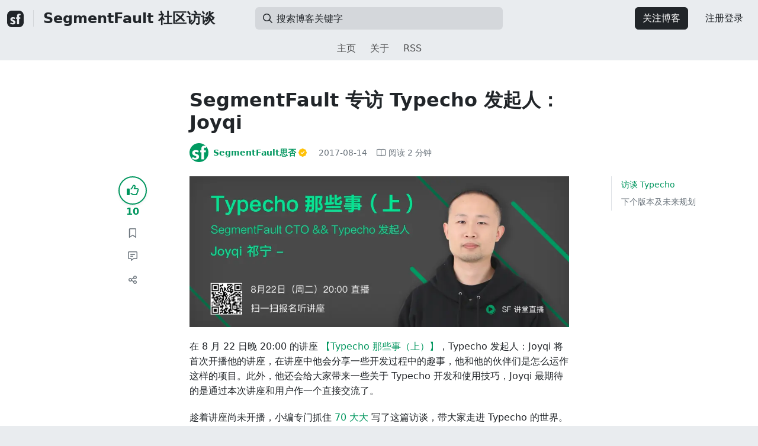

--- FILE ---
content_type: text/html; charset=utf-8
request_url: https://segmentfault.com/a/1190000010620246
body_size: 17354
content:
<!DOCTYPE html><html lang="zh"><head><meta charSet="utf-8"/><title>php - SegmentFault 专访 Typecho 发起人：Joyqi - SegmentFault 社区访谈 - SegmentFault 思否</title><meta name="keywords" content="社区访谈,php,typecho"/><meta name="description" content="在 8 月 22 日晚 20:00 的讲座 【Typecho 那些事（上）】，Typecho 发起人：Joyqi 将首次开播他的讲座，在讲座中他会分享一些开发过程中的趣事，他和他的伙伴..."/><meta name="userId" id="SFUserId"/><meta name="userRank" id="SFUserRank"/><meta name="viewport" content="width=device-width, initial-scale=1, viewport-fit=cover, user-scalable=no"/><meta rel="apple-touch-icon" href="https://static.segmentfault.com/main_site_next/prod/touch-icon.png"/><meta name="msapplication-square150x150logo" content="https://static.segmentfault.com/main_site_next/prod/touch-icon.png"/><meta http-equiv="X-UA-Compatible" content="IE=edge, chrome=1"/><meta name="renderer" content="webkit"/><meta name="alexaVerifyID" content="LkzCRJ7rPEUwt6fVey2vhxiw1vQ"/><meta name="apple-itunes-app" content="app-id=958101793, app-argument="/><meta property="qc:admins" content="15317273575564615446375"/><meta name="msapplication-TileColor" content="#009a61"/><meta name="baidu_union_verify" content="361d9f81bc56b8d1183231151d2b8012"/><meta name="sogou_site_verification" content="MKVKCoIjwL"/><meta name="360-site-verification" content="737314c9bf48873a1a0a22295203d9d1"/><link rel="shortcut icon" type="image/x-icon" href="https://static.segmentfault.com/main_site_next/prod/favicon.ico"/><link rel="search" type="application/opensearchdescription+xml" href="/opensearch.xml" title="SegmentFault"/><link rel="alternate" type="application/atom+xml" href="/feeds/questions" title="SegmentFault \u6700\u65B0\u95EE\u9898"/><link rel="alternate" type="application/atom+xml" href="/feeds/blogs" title="SegmentFault \u6700\u65B0\u6587\u7AE0"/><meta name="twitter:card" content="summary"/><meta name="twitter:image" content="https://static.segmentfault.com/main_site_next/prodtouch-icon.png"/><meta name="twitter:site" content="@segment_fault"/><meta name="twitter:creator" content="@segmentfault"/><meta name="twitter:title" content="SegmentFault 专访 Typecho 发起人：Joyqi"/><meta name="og:type" content="article"/><meta name="og:image" content="https://static.segmentfault.com/main_site_next/prodtouch-icon.png"/><meta name="og:title" content="SegmentFault 专访 Typecho 发起人：Joyqi"/><meta name="og:description" content="在 8 月 22 日晚 20:00 的讲座 【Typecho 那些事（上）】，Typecho 发起人：Joyqi 将首次开播他的讲座，在讲座中他会分享一些开发过程中的趣事，他和他的伙伴..."/><meta name="og:url" content="https://segmentfault.com/a/1190000010620246"/><meta name="og:site_name" content="SegmentFault 思否"/><meta name="msvalidate.01" content="2C018C53297C8388F3E7052F5E9CA6AF"/><meta name="event-object" value="{&quot;current&quot;: [&quot;article&quot;, [&quot;1190000010620246&quot;]], &quot;root&quot;: [&quot;article&quot;, &quot;1190000010620246&quot;]}" id="SFEventObject"/><link rel="canonical" href="https://segmentfault.com/a/1190000010620246"/><script type="application/ld+json">{
            "@context": "https://schema.org",
            "@type": "Article",
            "mainEntityOfPage": {
              "@type": "WebPage",
              "@id": "https://google.com/article"
            },
            "name": "SegmentFault 专访 Typecho 发起人：Joyqi",
            "headline": "SegmentFault 专访 Typecho 发起人：Joyqi",
            "image": "https://static.segmentfault.com/main_site_next/prodtouch-icon.png",
            "datePublished": "2017-08-14T03:00:00.000Z",
            "dateModified": "2017-09-06T06:59:56.000Z",
            "url": "https://segmentfault.com/a/1190000010620246",
            "author": {
              "@type": "Person",
              "name": "SegmentFault思否",
              "url": "https://segmentfault.com/u/segmentfault"
            },
            "publisher": {
              "@type": "Organization",
              "name": "SegmentFault",
              "logo": {
                "@type": "ImageObject",
                "url":
                  "https://assets.segmentfault.com/v-5fc4b0b2/global/img/static/touch-icon.png"
              }
            }
          }</script><meta name="next-head-count" content="37"/><link data-next-font="size-adjust" rel="preconnect" href="/" crossorigin="anonymous"/><link rel="preload" href="https://static.segmentfault.com/main_site_next/prod/_next/static/css/8a2de9abf59d619c.css" as="style"/><link rel="stylesheet" href="https://static.segmentfault.com/main_site_next/prod/_next/static/css/8a2de9abf59d619c.css" data-n-g=""/><noscript data-n-css=""></noscript><script defer="" nomodule="" src="https://static.segmentfault.com/main_site_next/prod/_next/static/chunks/polyfills-c67a75d1b6f99dc8.js"></script><script src="https://sponsor.segmentfault.com/spcjs.php?id=1&amp;block=1&amp;repu=0&amp;v=5f0a9217&amp;tag=%E7%A4%BE%E5%8C%BA%E8%AE%BF%E8%B0%88%2Cphp%2Ctypecho&amp;withtext=1" data-nscript="beforeInteractive"></script><script src="https://static.segmentfault.com/main_site_next/prod/_next/static/chunks/webpack-f827bc7f33b5aa2a.js" defer=""></script><script src="https://static.segmentfault.com/main_site_next/prod/_next/static/chunks/framework-b06a93d4cd434123.js" defer=""></script><script src="https://static.segmentfault.com/main_site_next/prod/_next/static/chunks/main-7b0e951b1aa6f444.js" defer=""></script><script src="https://static.segmentfault.com/main_site_next/prod/_next/static/chunks/pages/_app-d9ad664265b76de4.js" defer=""></script><script src="https://static.segmentfault.com/main_site_next/prod/_next/static/chunks/54312-bc4a0e4b41f24c9b.js" defer=""></script><script src="https://static.segmentfault.com/main_site_next/prod/_next/static/chunks/69706-07a7095268b70805.js" defer=""></script><script src="https://static.segmentfault.com/main_site_next/prod/_next/static/chunks/75637-fc32eba996308eba.js" defer=""></script><script src="https://static.segmentfault.com/main_site_next/prod/_next/static/chunks/11063-1b323070c1d23392.js" defer=""></script><script src="https://static.segmentfault.com/main_site_next/prod/_next/static/chunks/70694-3d6afca6967f318c.js" defer=""></script><script src="https://static.segmentfault.com/main_site_next/prod/_next/static/chunks/83075-4e7ff52fbf2dea21.js" defer=""></script><script src="https://static.segmentfault.com/main_site_next/prod/_next/static/chunks/pages/Blogs/Detail-251499ec59f860aa.js" defer=""></script><script src="https://static.segmentfault.com/main_site_next/prod/_next/static/wxHxOHVnMicBUXuifk5O0/_buildManifest.js" defer=""></script><script src="https://static.segmentfault.com/main_site_next/prod/_next/static/wxHxOHVnMicBUXuifk5O0/_ssgManifest.js" defer=""></script><style id="__jsx-563de19a56c74ed5">@media(min-width:1400px){.container{max-width:1320px}}.blog-header.theme-light input{background-color:rgba(33,37,41,.1)}.blog-header.theme-light input::-webkit-input-placeholder{color:rgba(var(--bs-dark-rgb),var(--bs-text-opacity))}.blog-header.theme-dark input{background-color:rgba(255,255,255,.1)}.blog-header.theme-dark input::-webkit-input-placeholder{color:rgba(var(--bs-light-rgb),var(--bs-text-opacity))}</style><style id="__jsx-b1cc3f89c4f8c7b8">@charset "UTF-8";.fmt,.preview-wrap{line-height:1.6}.fmt .hljs,.preview-wrap .hljs{background-color:transparent!important;padding:0!important}.fmt p,.fmt address,.fmt ul,.fmt ol,.fmt dl,.fmt pre,.fmt blockquote,.fmt table,.fmt figure,.fmt hr,.preview-wrap p,.preview-wrap address,.preview-wrap ul,.preview-wrap ol,.preview-wrap dl,.preview-wrap pre,.preview-wrap blockquote,.preview-wrap table,.preview-wrap figure,.preview-wrap hr{margin-bottom:1.25rem}.fmt p,.preview-wrap p{word-wrap:break-word}.fmt p a,.preview-wrap p a{word-break:break-all}.fmt ol ol,.fmt ol ul,.fmt ul ol,.fmt ul ul,.preview-wrap ol ol,.preview-wrap ol ul,.preview-wrap ul ol,.preview-wrap ul ul{margin-bottom:0}.fmt li>p:last-of-type,.preview-wrap li>p:last-of-type{margin-bottom:0!important}.fmt h1,.preview-wrap h1{font-size:2rem;margin:2.75rem 0 1rem;padding-bottom:.5rem;border-bottom:3px double rgba(0,0,0,.1)}.fmt h2,.preview-wrap h2{font-size:1.75rem;margin:2.5rem 0 1rem;padding-bottom:.5rem;border-bottom:1px double rgba(0,0,0,.1)}.fmt>h2:first-child,.preview-wrap>h2:first-child{margin-top:0}.fmt h3,.preview-wrap h3{font-size:1.5rem;margin:2.25rem 0 1rem}.fmt h4,.preview-wrap h4{font-size:1.25rem;margin:2rem 0 1rem}.fmt h5,.preview-wrap h5{font-size:1rem;margin:1.75rem 0 1rem}.fmt h6,.preview-wrap h6{font-size:1rem;margin:1.5rem 0 .5rem}.fmt h6::before,.preview-wrap h6::before{content:"❐";margin-right:.25rem}.fmt blockquote,.preview-wrap blockquote{padding-left:1rem;border-left:.25rem solid#e9ecef}.fmt pre,.preview-wrap pre{padding:1rem;max-height:35rem;line-height:1.5;background-color:#e9ecef;overflow:auto}.fmt pre code,.preview-wrap pre code{word-wrap:normal;overflow-wrap:normal;white-space:inherit}.fmt hr,.preview-wrap hr{margin:2rem auto;max-width:160px;border-top-width:1px;background-color:rgba(0,0,0,.5)}.fmt img,.preview-wrap img{max-width:100%;height:auto}.fmt table,.preview-wrap table{border:1px solid#dee2e6;width:100%;table-layout:fixed}.fmt table td,.fmt table th,.preview-wrap table td,.preview-wrap table th{padding:.75rem;border:1px solid#dee2e6;word-wrap:break-word}.fmt table [align=center],.preview-wrap table [align=center]{text-align:center}.fmt table [align=right],.preview-wrap table [align=right]{text-align:right}.fmt table thead th,.preview-wrap table thead th{border-bottom-width:2px;background-color:#e9ecef;color:#212529;font-weight:bold}.fmt table tbody tr:hover,.preview-wrap table tbody tr:hover{background-color:rgba(0,0,0,.025)}.fmt .img-wrap,.preview-wrap .img-wrap{display:block;text-align:center}article.fmt a img{cursor:pointer}article.fmt img{cursor:-webkit-zoom-in;cursor:-moz-zoom-in;cursor:zoom-in}article.fmt p>img{display:block;margin:0 auto}</style><style id="__jsx-cc36e5857a65b21d">.article-content{margin-bottom:1.5rem}.article-content .userExcerpt p{margin-bottom:0!important}.article-content .col-md-90{width:120px}.article-content pre{position:relative}.right-side .right-block{margin-bottom:1.5rem}#article-header{border-top:2px solid#00965e}@media(max-width:767.98px){.article-content .col-md-90{width:100%}}@media(max-width:575.98px){.blog-comment-wrap.container{padding-bottom:56px!important;padding-bottom:-webkit-calc(56px + constant(safe-area-inset-bottom))!important;padding-bottom:-moz-calc(56px + constant(safe-area-inset-bottom))!important;padding-bottom:calc(56px + constant(safe-area-inset-bottom))!important;padding-bottom:-webkit-calc(56px + env(safe-area-inset-bottom))!important;padding-bottom:-moz-calc(56px + env(safe-area-inset-bottom))!important;padding-bottom:calc(56px + env(safe-area-inset-bottom))!important}}</style><style id="__jsx-5003cdcc1535ca36">.operation .dropdown-toggle::after{display:none}</style><style id="__jsx-e84cb026495aebda">.nav-header{cursor:pointer}#collapseTarget{max-height:360px;overflow-y:auto}</style><style id="__jsx-39fbff7f152a3e49">.quote .delete-quote{visibility:hidden}.quote .list-group-item:hover .delete-quote{visibility:visible}</style><style id="__jsx-ae5d34d7181e7c9b">.recommend-list-wrap .card-header{-webkit-box-shadow:0rem -.06rem 0rem 0rem rgba(0,0,0,.13)inset;-moz-box-shadow:0rem -.06rem 0rem 0rem rgba(0,0,0,.13)inset;box-shadow:0rem -.06rem 0rem 0rem rgba(0,0,0,.13)inset}.mr-13{margin-right:13px}</style><style id="__jsx-3434af9ca00bacf8">.comment-wrap .media-body .fmt,.comment-wrap .media-body .fmt>p:first-child{display:inline}.comment-wrap .media-body .fmt>p:first-child::after{display:block;content:"";margin-bottom:1.25rem}.comment-wrap .media-body .fmt>p:last-child::after{display:none!important}.comment-wrap .commentUnit:hover .control-area,.comment-wrap .commentUnit:hover .comment-control-area{display:-webkit-box!important;display:-webkit-flex!important;display:-moz-box!important;display:-ms-flexbox!important;display:flex!important}.comment-wrap .comment-reply{overflow:hidden;word-wrap:break-word;overflow-wrap:break-word;resize:none}.comment-wrap .dropdown-item.active,.comment-wrap .dropdown-item:active{background:#f8f9fa!important;color:inherit!important}.comment-wrap .reply-list .list-group-item{background-color:unset}</style><style id="__jsx-46db19708ab5e5b7">.mentions-wrap .dropdown-toggle::after{display:none}</style></head><body><div id="__next"><div class="d-none d-lg-block text-center"><div id="OA_holder_5" class="OA_holder" style="display:none"></div></div><div id="root-top-container"></div><header data-bs-theme="light" class="sticky-top blog-header theme-light" style="background-color:#e9ecef;transform:translateY(0px)"><div class="container-xl"><nav style="padding-top:0.75rem;padding-bottom:0.75rem" class="navbar navbar-expand-lg navbar-light"><div class="d-none d-lg-flex align-items-center w-50 me-auto"><a href="/blogs" class="d-none d-md-block p-0 navbar-brand"><svg width="28" height="28" viewBox="0 0 28 28" fill="none" xmlns="http://www.w3.org/2000/svg" class="text-dark"><title>SF</title><path fill-rule="evenodd" clip-rule="evenodd" d="M8 0C3.58172 0 0 3.58172 0 8V20C0 24.4183 3.58172 28 8 28H20C24.4183 28 28 24.4183 28 20V8C28 3.58172 24.4183 0 20 0H8ZM13.73 11.9372C12.578 11.2873 11.2724 10.9592 9.95 10.9872C8.625 10.9872 5.535 11.3372 5.535 14.5872C5.535 16.4122 6.495 17.2622 7.935 17.9772C8.305 18.1622 8.655 18.3072 8.965 18.4322L8.96675 18.433C9.83592 18.7926 10.525 19.0778 10.525 19.8472C10.525 20.7222 9.715 21.0322 8.96 21.0322C7.93318 20.9427 6.96552 20.5134 6.21 19.8122L5.25 21.7322V21.9572C6.47366 22.8581 7.96081 23.3292 9.48 23.2972C11.175 23.2972 14.015 22.8422 14.015 19.6272C14.015 17.6272 13.065 16.8572 11.315 16.1272L10.67 15.8772C9.725 15.5222 8.98 15.2422 8.98 14.4522C8.98 13.9672 9.22 13.3872 10.38 13.3872C11.2483 13.3883 12.0951 13.6572 12.805 14.1572L13.73 12.1572V11.9372ZM22.92 5.75224C22.0842 5.39862 21.1823 5.22813 20.275 5.25224C18.635 5.25224 16.635 5.92724 16.635 9.14724C16.635 9.16319 16.6454 9.5817 16.6567 10.0374C16.6702 10.5821 16.685 11.18 16.685 11.2072C16.6839 11.2467 16.6678 11.2842 16.64 11.3122C16.611 11.3378 16.5737 11.352 16.535 11.3522H15.36L15.32 13.8922C15.4316 13.8922 15.5761 13.8878 15.7433 13.8827C15.973 13.8756 16.2456 13.8672 16.535 13.8672L16.5911 13.8777L16.64 13.9072C16.667 13.9358 16.683 13.973 16.685 14.0122C16.665 14.8782 16.653 16.325 16.6458 17.8134L16.642 18.7072C16.6393 19.4489 16.6377 20.1741 16.6366 20.8153L16.6357 21.5401L16.6354 21.8642L16.635 22.9722L20.2 22.9522C20.1997 22.8821 20.1992 22.7899 20.1987 22.6781C20.1954 21.9732 20.1884 20.4931 20.1781 18.9054L20.1684 17.515C20.1579 16.13 20.145 14.8097 20.13 13.9922C20.1281 13.9532 20.1426 13.9151 20.17 13.8872C20.199 13.8617 20.2363 13.8474 20.275 13.8472L20.5421 13.8565C20.9195 13.867 21.368 13.8705 21.7216 13.8717L22.16 13.8722L22.2 11.3322H20.275L20.2189 11.3218L20.17 11.2922C20.1436 11.2637 20.1292 11.2261 20.13 11.1872V9.62724C20.13 8.35724 20.46 7.81724 21.225 7.81724C21.5758 7.8304 21.9184 7.92634 22.225 8.09724L22.92 6.02724V5.75224Z" fill="currentColor"></path></svg></a><div class="d-none d-md-block" style="width:1px;height:1.75rem;background-color:rgba(33, 37, 41, 0.1)"></div><a href="/blog/interview"><div class="d-flex align-items-center ms-md-3 text-dark"><h4 class="mb-0">SegmentFault 社区访谈</h4></div></a></div><div class="d-flex d-lg-none align-items-center justify-content-between w-100"><a href="/blog/interview"><div class="d-flex align-items-center ms-lg-3 text-dark"><h4 class="mb-0 text-truncate-1">SegmentFault 社区访谈</h4></div></a><a role="button" tabindex="0" href="/user/login" class="d-lg-none ms-2 flex-shrink-0 text-dark btn btn-link">注册登录</a></div><div class="w-100 navbar-collapse collapse" id="basic-navbar-nav"><div class="w-100 position-relative my-3 my-lg-0"><div class="d-none d-lg-flex w-100" style="max-width:432px;height:38px"><div class="d-flex align-items-center position-absolute h-100" style="margin-left:0.81rem"><i class="far fa-magnifying-glass text-dark"></i></div><form class="flex-fill"><input placeholder="搜索博客关键字" aria-label="搜索" style="padding-left:2.3rem;background-color:rgba(33, 37, 41, 0.1)" type="text" class="border-0 shadow-none h-100 text-dark form-control" value=""/></form></div><div class="d-flex d-lg-none w-100"><div class="d-flex align-items-center position-absolute h-100" style="margin-left:0.81rem"><i class="far fa-magnifying-glass text-dark"></i></div><form class="flex-fill"><input placeholder="搜索博客关键字" aria-label="搜索" style="padding-left:2.3rem;background-color:rgba(33, 37, 41, 0.1)" type="text" class="border-0 shadow-none h-100 text-dark form-control" value=""/></form></div></div><div class="p-0 ms-auto align-items-lg-center justify-content-end w-100 navbar-nav"><div class="me-2 me-md-0 nav-item"><a role="button" tabindex="0" href="#" class="me-3 btn btn-dark">关注博客</a><a role="button" tabindex="0" href="/user/login" class="text-dark btn btn-link">注册登录</a></div></div></div></nav><nav class="sflex-center py-0 navbar navbar-expand navbar-light"><div class="navbar-nav"><div class="mx-1 nav-item"><a href="/blog/interview" data-rr-ui-event-key="/blog/interview" class="nav-link">主页</a></div><div class="mx-1 nav-item"><a href="/blog/interview/about" data-rr-ui-event-key="/blog/interview/about" class="nav-link">关于</a></div><div class="mx-1 nav-item"><a href="/feeds/blog/interview" data-rr-ui-event-key="/feeds/blog/interview" class="nav-link">RSS</a></div></div></nav></div></header><style>
          html {
            scroll-behavior: smooth;
          }
          .article-wrap article h2, .article-wrap article h3 { 
            scroll-margin-top: 20px;
          }
        </style><div class="bg-white d-none d-xl-flex justify-content-center"><div id="OA_holder_2" class="OA_holder" style="display:none"></div></div><div class="bg-white py-5"><div class="pt-3 pt-sm-0 article-wrap container"><div class="row"><div class="mx-auto col-lg-7"><h1 class="h2 mb-3"><a href="/a/1190000010620246" class="link-dark">SegmentFault 专访 Typecho 发起人：Joyqi</a></h1><div class="d-flex flex-wrap mb-4"><div class="d-flex align-items-center font-size-14"><a class="d-flex align-items-center" href="/u/segmentfault"><div class="position-relative sflex-center rounded-circle flex-shrink-0 me-2" style="width:32px;height:32px"><img src="https://avatar-static.segmentfault.com/569/558/569558099-1030000000094051_huge128" alt="头像" class="w-100 h-100 position-absolute left-0 top-0 rounded-circle bg-white"/></div><div class="d-flex flex-column"><div class="d-flex"><strong class="font-size-14">SegmentFault思否</strong><ul class="list-inline mb-0 authentication-info ms-1"><li class="list-inline-item me-1"><i class="me-1 fas fa-badge-check text-warning"></i></li></ul></div><div class="user-badge-wrap font-size-14 text-secondary"></div></div></a><a href="/a/1190000010620246/revision" class="link-secondary font-size-14 ms-2 ps-1"><time dateTime="2017-08-14T03:00:00.000Z" itemProp="datePublished">2017-08-14 </time></a><div class="ms-3 d-flex align-items-baseline text-secondary"><i class="far fa-book-open"></i><span class="ms-1">阅读 <!-- -->2<!-- --> 分钟</span></div></div></div></div></div><div class="row"><div class="d-none d-lg-flex justify-content-end align-items-start col-lg-2"><div class="sticky-outer-wrapper sticky-wrap functional-area-left justify-content-center me-0 ms-0 mt-0"><div class="sticky-inner-wrapper" style="position:relative;top:0px"><div role="group" class="align-items-center btn-group-vertical"><button type="button" aria-label="点赞" class="func-btn mainLike sflex-center shadow-sm rounded-circle main-lg-Like mb-0 btn btn-outline-primary"><i class="far fa-thumbs-up"></i></button><span class="text-primary fw-bold ">10</span><button type="button" aria-label="收藏" class="func-btn sflex-center rounded-circle  mt-2 btn btn-outline-secondary"><i class="far fa-bookmark"></i></button><a class="func-btn sflex-center btn btn-outline-secondary rounded-circle" href="#comment-area" aria-label="评论"><i class="far fa-message-lines"></i></a><div class="dropdown"><button type="button" id="actions-toggle" aria-expanded="false" aria-label="分享" class="func-btn nav-tab-item  rounded-pill btn btn-outline-secondary sflex-center rounded-circle dropdown-toggle btn btn-primary"><i class="far fa-share-nodes"></i></button></div><canvas hidden="" class="qrcode"></canvas></div></div></div><canvas hidden="" class="qrcode"></canvas></div><div class="mx-auto col-lg-7"><div><div id="OA_holder_25" class="OA_holder" style="display:none"></div><article class="article fmt article-content ">
<p><img referrerpolicy="no-referrer" src="https://segmentfault.com/img/bVSHIC" alt="profile" title="profile"></p>
<p>在 8 月 22 日晚 20:00 的讲座 <a href="https://segmentfault.com/l/1500000010496163" target="_blank">【Typecho 那些事（上）】</a>，Typecho 发起人：Joyqi 将首次开播他的讲座，在讲座中他会分享一些开发过程中的趣事，他和他的伙伴们是怎么运作这样的项目。此外，他还会给大家带来一些关于 Typecho 开发和使用技巧，Joyqi 最期待的是通过本次讲座和用户作一个直接交流了。</p>
<p>趁着讲座尚未开播，小编专门抓住<a href="https://segmentfault.com/u/joyqi" target="_blank"> 70 大大 </a>写了这篇访谈，带大家走进 Typecho 的世界。</p>
<blockquote><p><a href="https://link.segmentfault.com/?enc=%2BtI%2FB1xwdaVu5Conx0uFwg%3D%3D.KNtP%2BhsIt106bGmPG7qj3WFxSBA%2B%2BUrhA5wqAAcVj%2B8%3D" rel="nofollow" target="_blank">Typecho</a>  是一个简单轻巧的博客程序。基于 PHP 使用多种数据库（Mysql、PostgreSQL、SQLite）储存数据，在 GPL Version2 许可证下发行的开源程序，使用 SVN 做版本管理。</p></blockquote>
<p><img referrerpolicy="no-referrer" src="/img/remote/1460000010619189" alt="" title="" loading="lazy"></p>
<p><strong>来自用户羽中对 Typecho 的解读</strong></p>
<blockquote>
<p>Typecho 是一套追求精简到极致 PHP 博客代码，个性鲜明 UI 设计和精悍的代码构架是 Typecho 的精髓所在。与大家最熟悉的 WordPress 程序相比，当你打开 WordPress 搭建博客需要调用至少 20 多个函数钩子进行查询，错综交互，插件越多运行越慢。然而 Typecho 整站只需几个接口，通过静态继承快速传递参数，插件越多，功能只会越强大，对速度影响却微乎其微。</p>
<p>Typecho 精简的是代码架构运行效率，在功能扩展性和安全性方面丝毫没有打折扣。有健全的日志编辑和发布功能，自带评论嵌套和分页，强大的标签管理，支持自定义页面和永久链接，多用户权限管理，自如的主题和插件扩展……各种主流博客交互技术从 RSS，ATOM 到 TRACKBACK，XMLRPC 一应俱全，更多想象中的功能放任插件作者自由发挥。</p>
</blockquote>
<h2>访谈 Typecho</h2>
<blockquote><p>给大家介绍下 Typecho 名字的由来、开发初衷以及架构?</p></blockquote>
<p>当时市面上的博客程序 WordPress 并不是最大的，国内也有好多优秀的开源程序，因为那会刚毕业，年轻气盛，一心想着开发一款能让更多人使用的开源软件，所以就开始了它的开发。这个名字是团队头脑风暴最后我想出来的，它是由"type"和"echo"两个单词叠加组成的，代表了这个程序的设计思路，我们想用更简单和直接的方式传达用户的信息。</p>
<p>Typecho 没有使用 WEB 里面流行的诸如 MVC 之类架构，而是使用一种很独特的模块化架构，主要是考虑到扩展的方便。</p>
<blockquote><p>Typecho 到现在快 10 年，在开发 Typecho 和 Typecho 社区运营过程遇到的最大挑战是什么？</p></blockquote>
<p>最大挑战是持续的投入问题，这个程序第一行代码到现在也快 10 年，虽然后来迭代的速度越来越慢，但是毕竟还在坚持持续更新，国内很少有开源程序能坚持这么久还保持开发活力。我采用的是一种类似<strong>冬眠的开发方式</strong>，在我比较忙的时候就只保持最核心功能和 bug 的修复，以最低的消耗维持开发活力。闲下来的时候，就会持续更新。</p>
<blockquote><p>作为一款开源作品 Typecho 无疑是成功的，那么一个普通开发者如何参与到这个开源项目中？</p></blockquote>
<p>成功完全谈不上，想参与非常简单，在 <a href="https://link.segmentfault.com/?enc=A4DsPKllErhknRaoA8xuDA%3D%3D.S6GnGit72OdufeMUgCtW5FUOYHcN6FIPPmW9MDwZ9KA%3D" rel="nofollow" target="_blank">GitHub</a> 上提 PR 即可，目前代码的贡献者已经超过 30 位了。而且还有很多外国朋友贡献语言包，前几天刚刚合并了希腊语的语言包。</p>
<h2>下个版本及未来规划</h2>
<blockquote><p>不少粉丝关心 Typecho 的最新动态，请问：Typecho 下一版本什么时候发布，有哪些新功能及未来规划，以及下一个版本希望给用户提供哪些服务？</p></blockquote>
<p>由于我的开发时间并不确定，我只能说下一版在以下三个功能开发完毕并达到稳定状态后，我会放出正式版。</p>
<ol>
<li>Hypedown 解析器，这是这一版新引入的 Markdown 解析器，也是 SegmentFault 正在使用的，主要可以保证 js 和 php 渲染的严格一致性。</li>
<li>导入和导出数据功能，这是呼声最高的功能，目前考虑会完全兼容 WordPress 的 wxr 格式，这样除了备份外，还可以在两个系统间做无缝地迁移。</li>
<li>对自定义字段的加强，会加入更多的交互功能，主要是方便那些做商业皮肤的用户。</li>
</ol>
<hr>
<p><strong>关于 SegmentFault 访谈</strong></p>
<pre><code>专属开发者的访谈，主要面向社区用户和各领域的技术大咖。</code></pre>
<p><strong>关于 SegmentFault 讲堂</strong></p>
<pre><code>SegmentFault 讲堂是以开发者为中心的视频演讲平台，旨在和开发者一起分享和创造有价值的技术内容。 
</code></pre>
</article><div class="d-flex flex-wrap align-items-center "><div class="m-n1 d-flex flex-wrap align-items-center"><a href="/t/%E7%A4%BE%E5%8C%BA%E8%AE%BF%E8%B0%88" class="m-1 badge-tag  ">社区访谈</a><a href="/t/php" class="m-1 badge-tag  ">php</a><a href="/t/typecho" class="m-1 badge-tag  ">typecho</a></div></div><div id="OA_holder_3" class="OA_holder mt-4" style="display:none"></div><div class="functional-area-bottom text-center my-4 py-3"><div role="group" class="btn-group like-group align-items-center btn-group"><button type="button" class="btn me-2 rounded btn btn-outline-primary"><i class="far fa-thumbs-up"></i><span class="ms-1">赞</span><span class="mainLikeNum ms-1">10</span></button><button type="button" class="btn me-2 rounded btn btn-outline-secondary"><i class="far fa-bookmark"></i><span class="ms-1">收藏</span><span class="ms-1">2</span></button><div class="bottom-share-wrap dropdown"><div class="nav-tab-item btn d-flex justify-content-center align-items-center dropdown-toggle" id="react-aria-2" aria-expanded="false"><button type="button" class="btn rounded btn btn-outline-secondary"><i class="far fa-share-nodes"></i><span class="ms-1">分享</span></button></div></div><canvas hidden="" class="qrcode"></canvas></div></div><canvas hidden="" class="qrcode"></canvas><div class="text-secondary font-size-14 mb-4 d-flex flex-wrap justify-content-between"><div><span>阅读 <!-- -->7.8k</span><span class="split-dot"></span><a href="/a/1190000010620246/revision" class="link-secondary"><time dateTime="2017-08-14T03:00:00.000Z" itemProp="datePublished">更新于 <!-- -->2017-09-06 </time></a></div><div class="operation text-end"><div><button type="button" class="link-secondary btn-reset btn btn-link">举报</button></div></div></div><hr class="mb-0 bg-black bg-opacity-50"/><div class="pt-4 d-flex flex-column flex-md-row"><div class="d-flex flex-fill"><a href="/u/segmentfault"><div class="position-relative sflex-center rounded-circle flex-shrink-0 me-3" style="width:64px;height:64px" aria-hidden="true"><img src="https://avatar-static.segmentfault.com/569/558/569558099-1030000000094051_huge128" alt="头像" class="w-100 h-100 position-absolute left-0 top-0 rounded-circle bg-white"/></div></a><div><a href="/u/segmentfault" class="link-dark"><h5 class="d-flex align-items-center mb-1">SegmentFault思否<div class="ms-1"><i class="me-1 fas fa-badge-check fs-5 text-warning"></i></div></h5></a><div class="text-secondary mb-2"><span>14.9k<!-- --> 声望</span><span class="split-dot"></span><span>180.9k<!-- --> 粉丝</span><span class="split-dot"></span><a class="link-secondary" href="http://weibo.com/segmentfault" target="_blank"><i class="me-2 fab fa-weibo"></i></a><a class="link-secondary" href="http://twitter.com/segment_fault" target="_blank"><i class="me-2 fab fa-x-twitter"></i></a></div><div class="text-truncate-2"><p>SegmentFault 社区管理媛 - 思否小姐姐</p></div></div></div><div class="mt-sm-0 mt-3 d-flex align-items-start flex-shrink-0"><button type="button" class="w-100 btn btn-primary">关注作者</button></div></div><hr class="mb-4 bg-black bg-opacity-50"/><div class="d-flex justify-content-between"><div class="w-50"><div class="text-secondary">« 上一篇</div><a class="text-truncate-1" href="/a/1190000004123263">SegmentFault 专访 | AlloyTeam 2015 前端技术大会讲师圆桌</a></div><div class="d-flex flex-column align-items-end w-50"><div class="text-secondary">下一篇 »</div><a class="text-truncate-1" href="/a/1190000043579045">思否有约｜@陟上晴明：人生没有白走的路，每一步都算数 </a></div></div></div></div><div class="d-none d-lg-block col-lg-2"><div class="sticky-outer-wrapper"><div class="sticky-inner-wrapper" style="position:relative;top:0px"><div id="collapseTarget" class="d-none ps-3 border-start w-100 mb-4"><div id="article-nav-list" class="font-size-14 w-100 list-group list-group-flush"></div></div><div id="OA_holder_1" class="OA_holder" style="display:none"></div></div></div></div></div><div id="fixedTools" class="position-fixed d-none " style="right:24px;bottom:24px"><button type="button" class="btn btn-light" title="回顶部">▲</button></div><div class="d-block d-sm-none fix-bottom-action-wrap"><div class="w-100 fixed-bottom-action d-flex align-items-center "><button type="button" aria-label="点赞" class="btn-reset text-center link-dark w-25 btn btn-link"><i class="far fa-thumbs-up"></i><span class="mainLikeNum ms-1">10</span></button><button type="button" aria-label="收藏" class="btn-reset text-center link-dark w-25 btn btn-link"><i class="far fa-bookmark"></i><span class="mainLikeNum ms-1">2</span></button><a class="text-center link-dark w-25" href="#comment-area"><i class="far fa-message-lines"></i></a><div class="bottom-share-wrap  w-25 text-center dropdown"><button type="button" id="react-aria-3" aria-expanded="false" aria-label="分享" class="btn-reset link-dark dropdown-toggle btn btn-link"><i class="far fa-share-nodes"></i></button></div><canvas hidden="" class="qrcode"></canvas></div><canvas hidden="" class="qrcode"></canvas></div></div></div><div class="py-5 blog-comment-wrap container"><div class="row"><div class="mx-auto col-lg-7"><h3 class="text-center mb-4">引用和评论</h3><div class="mb-4 card"><div class="bg-transparent border-bottom-0 card-header"><strong>推荐阅读</strong></div><div class="list-group list-group-flush"><a href="/a/1190000047495531?utm_source=sf-similar-article" data-rr-ui-event-key="/a/1190000047495531?utm_source=sf-similar-article" class="d-flex align-items-center border-0 list-group-item list-group-item-action"><div class="position-relative sflex-center rounded-circle flex-shrink-0 " style="width:38px;height:38px"><img src="https://avatar-static.segmentfault.com/569/558/569558099-1030000000094051_big64" alt="头像" class="w-100 h-100 position-absolute left-0 top-0 rounded-circle bg-white"/></div><div class="ms-3"><h6 class="mb-1 text-break text-body fw-bold">思否发布丨2025 中国最受开发者欢迎的技术活动</h6><p class="d-flex align-items-center font-size-14 mb-0"><span class="text-secondary">SegmentFault思否</span><span class="split-dot"></span><span class="text-secondary">阅读 <!-- -->10.1k</span></p></div></a><a href="/a/1190000047117312?utm_source=sf-similar-article" data-rr-ui-event-key="/a/1190000047117312?utm_source=sf-similar-article" class="d-flex align-items-center border-0 list-group-item list-group-item-action"><div class="position-relative sflex-center rounded-circle flex-shrink-0 " style="width:38px;height:38px"><img src="https://image-static.segmentfault.com/317/931/3179314346-5f61e47221e07" alt="头像" class="w-100 h-100 position-absolute left-0 top-0 rounded-circle bg-white"/></div><div class="ms-3"><h6 class="mb-1 text-break text-body fw-bold">Thinkphp与Hook(钩子)</h6><p class="d-flex align-items-center font-size-14 mb-0"><span class="text-secondary">daoheng</span><span class="split-dot"></span><span class="text-secondary">阅读 <!-- -->2.5k</span></p></div></a><a href="/a/1190000047409695?utm_source=sf-similar-article" data-rr-ui-event-key="/a/1190000047409695?utm_source=sf-similar-article" class="d-flex align-items-center border-0 list-group-item list-group-item-action"><div class="position-relative sflex-center rounded-circle flex-shrink-0 " style="width:38px;height:38px"><img src="https://avatar-static.segmentfault.com/262/594/262594592-61986cbc232bb_big64" alt="头像" class="w-100 h-100 position-absolute left-0 top-0 rounded-circle bg-white"/></div><div class="ms-3"><h6 class="mb-1 text-break text-body fw-bold">微信小程序订阅消息的触发预埋，打通用户的转化与发掘渠道！</h6><p class="d-flex align-items-center font-size-14 mb-0"><span class="text-secondary">TANKING</span><span class="split-dot"></span><span class="text-secondary">阅读 <!-- -->2.3k</span></p></div></a><a href="/a/1190000047241355?utm_source=sf-similar-article" data-rr-ui-event-key="/a/1190000047241355?utm_source=sf-similar-article" class="d-flex align-items-center border-0 list-group-item list-group-item-action"><div class="position-relative sflex-center rounded-circle flex-shrink-0 " style="width:38px;height:38px"><img src="https://avatar-static.segmentfault.com/348/901/3489015943-5de632f8b9fe8_big64" alt="头像" class="w-100 h-100 position-absolute left-0 top-0 rounded-circle bg-white"/></div><div class="ms-3"><h6 class="mb-1 text-break text-body fw-bold">Go开发者的加密利器！这个封装库让OpenSSL调用变得如此简单！</h6><p class="d-flex align-items-center font-size-14 mb-0"><span class="text-secondary">傲娇小Q</span><span class="split-dot"></span><span class="text-secondary">阅读 <!-- -->2.2k</span></p></div></a><a href="/a/1190000047247947?utm_source=sf-similar-article" data-rr-ui-event-key="/a/1190000047247947?utm_source=sf-similar-article" class="d-flex align-items-center border-0 list-group-item list-group-item-action"><div class="position-relative sflex-center rounded-circle flex-shrink-0 " style="width:38px;height:38px"><img src="https://avatar-static.segmentfault.com/635/792/635792196-6876fc7a9191e_big64" alt="头像" class="w-100 h-100 position-absolute left-0 top-0 rounded-circle bg-white"/></div><div class="ms-3"><h6 class="mb-1 text-break text-body fw-bold">uniapp+thinkphp婚恋相亲交友系统小程序APP源码开发实战：搭建部署完整教程</h6><p class="d-flex align-items-center font-size-14 mb-0"><span class="text-secondary">duoke球球</span><span class="split-dot"></span><span class="text-secondary">阅读 <!-- -->1.5k</span></p></div></a><a href="/a/1190000047086428?utm_source=sf-similar-article" data-rr-ui-event-key="/a/1190000047086428?utm_source=sf-similar-article" class="d-flex align-items-center border-0 list-group-item list-group-item-action"><div class="position-relative sflex-center rounded-circle flex-shrink-0 " style="width:38px;height:38px"><img src="https://image-static.segmentfault.com/317/931/3179314346-5f61e47221e07" alt="头像" class="w-100 h-100 position-absolute left-0 top-0 rounded-circle bg-white"/></div><div class="ms-3"><h6 class="mb-1 text-break text-body fw-bold">PHP项目中引入并monolog进行日志管理</h6><p class="d-flex align-items-center font-size-14 mb-0"><span class="text-secondary">daoheng</span><span class="split-dot"></span><span class="text-secondary">阅读 <!-- -->1.2k</span></p></div></a><a href="/a/1190000047281050?utm_source=sf-similar-article" data-rr-ui-event-key="/a/1190000047281050?utm_source=sf-similar-article" class="d-flex align-items-center border-0 list-group-item list-group-item-action"><div class="position-relative sflex-center rounded-circle flex-shrink-0 " style="width:38px;height:38px"><img src="https://avatar-static.segmentfault.com/635/792/635792196-6876fc7a9191e_big64" alt="头像" class="w-100 h-100 position-absolute left-0 top-0 rounded-circle bg-white"/></div><div class="ms-3"><h6 class="mb-1 text-break text-body fw-bold">代练护航小程序V3.0源码开发：管事端赋能、极速派单与生态体验全面升级</h6><p class="d-flex align-items-center font-size-14 mb-0"><span class="text-secondary">duoke球球</span><span class="split-dot"></span><span class="text-secondary">阅读 <!-- -->1.2k</span></p></div></a></div></div><div id="comment-area" class="comment-wrap  card"><div class="d-flex align-items-center justify-content-between bg-transparent border-0 card-header"><strong>0<!-- --> 条评论</strong><div aria-label="Basic" role="group" class="btn-group"><a role="button" tabindex="0" href="/a/1190000010620246?sort=votes" class="btn btn-secondary btn-sm">得票</a><a role="button" tabindex="0" href="/a/1190000010620246?sort=newest" class="btn btn-outline-secondary btn-sm">最新</a></div></div><div class="card-body"><div class="mb-4 media"><div class="position-relative sflex-center rounded-circle flex-shrink-0 me-3" style="width:38px;height:38px" aria-hidden="true"><img src="https://image-static.segmentfault.com/317/931/3179314346-5f61e47221e07" alt="头像" class="w-100 h-100 position-absolute left-0 top-0 rounded-circle bg-white"/></div><div class="media-body"><div class="mb-3"><div class="mentions-wrap dropdown"><textarea rows="3" placeholder="撰写评论 …" aria-label="评论" class="comment-text form-control"></textarea><div class="invalid-feedback"></div><div class="dropdown-toggle"></div></div></div><div class="d-flex justify-content-end align-items-center"><button type="button" aria-label="提示" class="me-3 btn-reset link-secondary btn btn-link"><i class="far fa-circle-info"></i></button><button type="button" aria-label="提示" class="me-3 btn-reset link-secondary btn btn-link"><i class="far fa-face-laugh"></i></button><button type="button" disabled="" class="float-end btn btn-primary">提交评论</button></div><div role="alert" class="fade mt-3 my-0 font-size-14 alert alert-info show">评论支持部分 Markdown 语法：<code>**粗体** _斜体_ [链接](http://example.com) `代码` - 列表 &gt; 引用</code>。你还可以使用 <code>@ </code>来通知其他用户。</div></div></div><div class="comment-body-wrap d-none"></div></div></div></div></div></div><footer class="d-none d-sm-block bg-white py-5 border-top"><div class="text-center text-secondary mb-1">©<!-- -->2026<!-- --> <!-- -->SegmentFault 社区访谈</div><div class="text-center text-secondary font-size-14">除特别声明外，<a target="_blank" class="link-secondary" href="https://segmentfault.com/tos#sec-licence-4">作者保留所有权利，未经作者允许，禁止转载和演绎</a></div><div class="d-flex justify-content-center my-4"><a role="button" tabindex="0" href="/blogs" class="d-flex align-items-center rounded btn btn-light"><svg width="16" height="16" viewBox="0 0 28 28" fill="none" xmlns="http://www.w3.org/2000/svg" class="me-2 text-primary"><title>SF</title><path fill-rule="evenodd" clip-rule="evenodd" d="M8 0C3.58172 0 0 3.58172 0 8V20C0 24.4183 3.58172 28 8 28H20C24.4183 28 28 24.4183 28 20V8C28 3.58172 24.4183 0 20 0H8ZM13.73 11.9372C12.578 11.2873 11.2724 10.9592 9.95 10.9872C8.625 10.9872 5.535 11.3372 5.535 14.5872C5.535 16.4122 6.495 17.2622 7.935 17.9772C8.305 18.1622 8.655 18.3072 8.965 18.4322L8.96675 18.433C9.83592 18.7926 10.525 19.0778 10.525 19.8472C10.525 20.7222 9.715 21.0322 8.96 21.0322C7.93318 20.9427 6.96552 20.5134 6.21 19.8122L5.25 21.7322V21.9572C6.47366 22.8581 7.96081 23.3292 9.48 23.2972C11.175 23.2972 14.015 22.8422 14.015 19.6272C14.015 17.6272 13.065 16.8572 11.315 16.1272L10.67 15.8772C9.725 15.5222 8.98 15.2422 8.98 14.4522C8.98 13.9672 9.22 13.3872 10.38 13.3872C11.2483 13.3883 12.0951 13.6572 12.805 14.1572L13.73 12.1572V11.9372ZM22.92 5.75224C22.0842 5.39862 21.1823 5.22813 20.275 5.25224C18.635 5.25224 16.635 5.92724 16.635 9.14724C16.635 9.16319 16.6454 9.5817 16.6567 10.0374C16.6702 10.5821 16.685 11.18 16.685 11.2072C16.6839 11.2467 16.6678 11.2842 16.64 11.3122C16.611 11.3378 16.5737 11.352 16.535 11.3522H15.36L15.32 13.8922C15.4316 13.8922 15.5761 13.8878 15.7433 13.8827C15.973 13.8756 16.2456 13.8672 16.535 13.8672L16.5911 13.8777L16.64 13.9072C16.667 13.9358 16.683 13.973 16.685 14.0122C16.665 14.8782 16.653 16.325 16.6458 17.8134L16.642 18.7072C16.6393 19.4489 16.6377 20.1741 16.6366 20.8153L16.6357 21.5401L16.6354 21.8642L16.635 22.9722L20.2 22.9522C20.1997 22.8821 20.1992 22.7899 20.1987 22.6781C20.1954 21.9732 20.1884 20.4931 20.1781 18.9054L20.1684 17.515C20.1579 16.13 20.145 14.8097 20.13 13.9922C20.1281 13.9532 20.1426 13.9151 20.17 13.8872C20.199 13.8617 20.2363 13.8474 20.275 13.8472L20.5421 13.8565C20.9195 13.867 21.368 13.8705 21.7216 13.8717L22.16 13.8722L22.2 11.3322H20.275L20.2189 11.3218L20.17 11.2922C20.1436 11.2637 20.1292 11.2261 20.13 11.1872V9.62724C20.13 8.35724 20.46 7.81724 21.225 7.81724C21.5758 7.8304 21.9184 7.92634 22.225 8.09724L22.92 6.02724V5.75224Z" fill="currentColor"></path></svg>使用 SegmentFault 发布</a></div><div class="text-center mb-1 font-size-14"><a href="/" class="link-secondary">SegmentFault - 凝聚集体智慧，推动技术进步</a></div><div class="text-center font-size-14"><a href="/tos?utm_source=sf-footer" class="link-secondary">服务协议</a><span class="split-dot"></span><a href="/privacy?utm_source=sf-footer" class="link-secondary">隐私政策</a><span class="split-dot"></span><a href="http://beian.miit.gov.cn" target="_blank" class="text-secondary">浙ICP备15005796号-2</a><span class="split-dot"></span><a href="http://www.beian.gov.cn/portal/registerSystemInfo?recordcode=33010602002000" target="_blank" class="text-secondary">浙公网安备33010602002000号</a></div></footer><script src="https://static.geetest.com/static/tools/gt.js"></script><script defer="" data-domain="segmentfault.com" src="https://stats.segmentfault.net/js/plausible.js"></script><script defer="" src="https://hm.baidu.com/hm.js?e23800c454aa573c0ccb16b52665ac26"></script><script async="" src="https://www.googletagmanager.com/gtag/js?id=G-MJYFRXB3ZX"></script><script id="google-analytics">
      window.dataLayer = window.dataLayer || [];
      function gtag(){dataLayer.push(arguments);}
      gtag('js', new Date());

      gtag('config', 'G-MJYFRXB3ZX')
    </script></div><script id="__NEXT_DATA__" type="application/json">{"props":{"pageProps":{"initialState":{"@@dva":0,"loading":{"global":false,"models":{},"effects":{}},"articleDetail":{"artDetail":{"1190000010620246":{"title":"php - SegmentFault 专访 Typecho 发起人：Joyqi - SegmentFault 社区访谈","keywords":"社区访谈,php,typecho","description":"在 8 月 22 日晚 20:00 的讲座 【Typecho 那些事（上）】，Typecho 发起人：Joyqi 将首次开播他的讲座，在讲座中他会分享一些开发过程中的趣事，他和他的伙伴...","article":{"id":1190000010620246,"title":"SegmentFault 专访 Typecho 发起人：Joyqi","cover":null,"tags_list":"1040000010066459,1040000000089387,1040000000089836","user_id":1030000000094051,"blog_id":1200000004517156,"excerpt":"在 8 月 22 日晚 20:00 的讲座 【Typecho 那些事（上）】，Typecho 发起人：Joyqi 将首次开播他的讲座，在讲座中他会分享一些开发过程中的趣事，他和他的伙伴...","parsed_text":"","is_bookmarked":false,"is_liked":false,"created":1502679600,"modified":1504681196,"real_views":7823,"real_unique_views":7545,"votes":10,"bookmarks":2,"status":2,"read_time":2,"is_sticky":false,"origin_url":"","article_type":1,"license":"0","langs":[],"comments":0,"is_edited":true,"ip_address":null,"tags":[{"id":1040000010066459,"url":"/t/%E7%A4%BE%E5%8C%BA%E8%AE%BF%E8%B0%88","name":"社区访谈","icon_url":""},{"id":1040000000089387,"url":"/t/php","name":"php","icon_url":""},{"id":1040000000089836,"url":"/t/typecho","name":"typecho","icon_url":""}],"user":{"id":1030000000094051,"name":"SegmentFault思否","avatar_url":"https://avatar-static.segmentfault.com/569/558/569558099-1030000000094051_huge128","url":"/u/segmentfault","rank":14902,"rank_word":"14.9k","is_followed":false,"excerpt":"\u003cp\u003eSegmentFault 社区管理媛 - 思否小姐姐\u003c/p\u003e","followers":180948,"articles":448,"bindings_list":[{"type":"weibo","url":"http://weibo.com/segmentfault","is_bind":1},{"type":"twitter","url":"http://twitter.com/segment_fault","is_bind":1}],"user_auth":{"is_auth":1,"expire":2147443199,"info":"SegmentFault 社区管理员","type":0},"headdress_worn":null,"summary_badges":{"gold":12,"silver":40,"bronze":161},"rank_level":{"title":"大师","rank":14902,"next_level_rank":5098,"target_rank":20000,"tips":"距离下一里程碑还需 5098 声望值"}},"activity_submission":null,"status_key":"recommend"},"blog":{"id":1200000004517156,"name":"SegmentFault 社区访谈","url":"/blog/interview","thumbnail_url":null,"is_followed":false,"excerpt":"面向思否社区用户的访谈栏目，如果你愿意和我们分享你的故事，可以私信联系专栏入驻作者。","followers":5159,"articles":83,"license":"nd","user_id":1030000000094051,"admins_user":[{"id":1030000000094051,"name":"SegmentFault思否","avatar_url":"https://avatar-static.segmentfault.com/569/558/569558099-1030000000094051_big64","url":"/u/segmentfault","is_master":1},{"id":1030000019977048,"name":"思否编辑部","avatar_url":"https://avatar-static.segmentfault.com/115/426/1154267036-5de60e2b2d436_big64","url":"/u/writers","is_master":0}],"personalization":{"layout":"default","header_color":"#e9ecef","is_show_view":1}},"actions":[],"member_actions":[],"article_types":{"1":"原创","2":"转载","3":"翻译"},"pay_info":null,"extra":{"reason":null,"operator":null,"operator_time":null},"tag":{"name":"php","url":"/t/php","icon_url":""},"site":null,"prev_article":{"id":1190000004123263,"url":"/a/1190000004123263","title":"SegmentFault 专访 | AlloyTeam 2015 前端技术大会讲师圆桌"},"next_article":{"id":1190000043579045,"url":"/a/1190000043579045","title":"思否有约｜@陟上晴明：人生没有白走的路，每一步都算数 "},"isServerLoaded":true}},"alertMsg":{"showAlert":false,"msg":""},"articleRelated":[{"id":1190000000410051,"url":"/a/1190000000410051","cover":null,"title":"typecho framework初步学习","views":4832,"real_unique_views":4703,"comments":1,"votes":3,"excerpt":"框架的主要想法是通过一个主出口返回各种需要的相应，比如content是指直接输出，换成template是把数据传到模板里，换成json就是把数据生成一个json。","user":{"name":"Fakefish","url":"/u/fakefish","avatar_url":"https://avatar-static.segmentfault.com/210/522/2105220505-54cf29d074161_big64","headdress_worn":null}},{"id":1190000006016088,"url":"/a/1190000006016088","cover":null,"title":"Comment2Wechat —— Typecho 插件","views":4182,"real_unique_views":4041,"comments":1,"votes":0,"excerpt":"刚建这个博客的时候折腾新评论邮件通知也折腾了挺久，后来还是没能成功。 前段时间刚好看到 @Easy 的 Server酱，于是萌生了开发一个能用微信通知新评论的插件的想法，遂查文档开发了本插件。","user":{"name":"Yian","url":"/u/yian","avatar_url":"https://avatar-static.segmentfault.com/330/035/3300358996-68fe34407e119_big64","headdress_worn":null}},{"id":1190000044455149,"url":"/a/1190000044455149","cover":null,"title":"Ubuntu安装typecho博客","views":1657,"real_unique_views":1571,"comments":0,"votes":0,"excerpt":"Type，有打字的意思，博客这个东西，正是一个让我们通过打字，在网络上表达自己的平台。Echo，意思是回声、反馈、共鸣，也是PHP里最常见、最重要的函数，相信大部分PHP爱好者都是从 echo 'Hello,world!'; 开始自...","user":{"name":"小陈运维","url":"/u/hppyvyv6","avatar_url":null,"headdress_worn":null}},{"id":1190000004624714,"url":"/a/1190000004624714","cover":null,"title":"优化typecho性能，使typecho可以流畅支持200w posts","views":6102,"real_unique_views":5873,"comments":1,"votes":0,"excerpt":"由于Typecho是一个用于个人的博客系统，所以其设计之初就不支持过大的数据量。但最近不少朋友向我求助，希望用typecho来搭建数据量较大的商业网站（譬如外贸团队），于是有了修改typecho使支持大量post的想法，最...","user":{"name":"TypechoDev","url":"/u/typechodev","avatar_url":null,"headdress_worn":null}},{"id":1190000000357892,"url":"/a/1190000000357892","cover":null,"title":"SegmentFault 主导的 Typecho 开源博客平台在GitHub的PHP排行榜名列第一","views":12167,"real_unique_views":11815,"comments":10,"votes":12,"excerpt":"Typecho的前身是一款叫做Magike的开源博客程序，是由Typecho项目的发起人Joyqi开发的。Typecho团队的最初形成，是在第一次wordcamp china的活动上，后来有更多志同道合的成员加入了这个充满朝气的项目，才有了现...","user":{"name":"weakish","url":"/u/weakish","avatar_url":"https://avatar-static.segmentfault.com/266/538/2665388308-1030000000323597_big64","headdress_worn":null}}],"quotedData":{"rows":[],"page":1,"size":5,"total_page":0,"total":0},"articleRecommendationList":[{"id":1190000047495531,"url":"/a/1190000047495531","cover":"/img/bVdnrqy?spec=cover","title":"思否发布丨2025 中国最受开发者欢迎的技术活动","views":10143,"real_unique_views":2203,"comments":0,"votes":0,"excerpt":"技术活动的价值，在于真实反映开发者当前关注的技术议题。过去几年，随着大模型从概念走向落地，开发者逐渐意识到，再先进的模型，也依赖稳定的操作系统、可靠的数据库、高效的编译工具链和可维护的终端运行时。...","user":{"name":"SegmentFault思否","url":"/u/segmentfault","avatar_url":"https://avatar-static.segmentfault.com/569/558/569558099-1030000000094051_big64","headdress_worn":null}},{"id":1190000047117312,"url":"/a/1190000047117312","cover":null,"title":"Thinkphp与Hook(钩子)","views":2467,"real_unique_views":2437,"comments":0,"votes":0,"excerpt":"在 ThinkPHP 中，Hook（钩子）是实现插件机制和行为扩展的核心机制，它允许开发者在不修改框架的核心代码的情况下, 通过监听特定事件标签的方式实现在框架或应用的特定执行节点插入自定义逻辑，从而实现了 \"面向...","user":{"name":"daoheng","url":"/u/shanliangdehuasheng_egoaui","avatar_url":null,"headdress_worn":null}},{"id":1190000047409695,"url":"/a/1190000047409695","cover":"/img/bVdm5AO?spec=cover","title":"微信小程序订阅消息的触发预埋，打通用户的转化与发掘渠道！","views":2262,"real_unique_views":2344,"comments":0,"votes":0,"excerpt":"在这个流量为王，内卷的时代，没有用户，没有客户就难以转化，自己辛辛苦苦吸引的用户，必定需要最大化地转化，刺激消费，才有更好的业绩，那么小程序如何转化用户？订阅消息也是一种非常直接的方法。","user":{"name":"TANKING","url":"/u/tanking","avatar_url":"https://avatar-static.segmentfault.com/262/594/262594592-61986cbc232bb_big64","headdress_worn":null}},{"id":1190000047241355,"url":"/a/1190000047241355","cover":null,"title":"Go开发者的加密利器！这个封装库让OpenSSL调用变得如此简单！","views":2222,"real_unique_views":2188,"comments":0,"votes":0,"excerpt":"在 Go 语言开发中，我们常会用到加密、签名、证书管理等功能，比如接口通信要 AES 加密，用户登录要 RSA 签名，服务部署要生成 TLS 证书。虽然 Go 原生crypto包能满足基础需求，但代码复杂冗余。","user":{"name":"傲娇小Q","url":"/u/leeqvip","avatar_url":"https://avatar-static.segmentfault.com/348/901/3489015943-5de632f8b9fe8_big64","headdress_worn":null}},{"id":1190000047247947,"url":"/a/1190000047247947","cover":null,"title":"uniapp+thinkphp婚恋相亲交友系统小程序APP源码开发实战：搭建部署完整教程","views":1532,"real_unique_views":1465,"comments":0,"votes":0,"excerpt":"一.UNIAPP+PHP打造婚恋行业新基建1.UNIAPP前端优势：跨平台开发： 一套代码即可覆盖iOS、Android、Web、微信小程序等多端，开发成本显著降低。丰富组件库： 提供50+UI组件和API接口，支持智能匹配、语音聊天、视...","user":{"name":"duoke球球","url":"/u/bigegaodeci","avatar_url":"https://avatar-static.segmentfault.com/635/792/635792196-6876fc7a9191e_big64","headdress_worn":null}},{"id":1190000047086428,"url":"/a/1190000047086428","cover":null,"title":"PHP项目中引入并monolog进行日志管理","views":1231,"real_unique_views":1108,"comments":0,"votes":0,"excerpt":"在 ThinkPHP（以 5.x 为例）中引入并使用 Monolog（一款功能强大的 PHP 日志库），可以实现更灵活的日志处理（如多渠道输出、按级别拆分、格式化等）。以下是具体步骤：","user":{"name":"daoheng","url":"/u/shanliangdehuasheng_egoaui","avatar_url":null,"headdress_worn":null}},{"id":1190000047281050,"url":"/a/1190000047281050","cover":null,"title":"代练护航小程序V3.0源码开发：管事端赋能、极速派单与生态体验全面升级","views":1227,"real_unique_views":1140,"comments":0,"votes":0,"excerpt":"在游戏代练行业数字化转型的浪潮中，代练护航小程序V3.0以管事端管理中枢、智能派单引擎、商品点评体系、打手游戏卡片四大核心功能革新，重新定义了代练服务的效率边界与用户体验标准。本文将深度解析这一版本的...","user":{"name":"duoke球球","url":"/u/bigegaodeci","avatar_url":"https://avatar-static.segmentfault.com/635/792/635792196-6876fc7a9191e_big64","headdress_worn":null}}]},"action":{"1190000010620246":{"votes":10,"isLiked":false,"isHated":false,"bookmarks":2,"isBookmarked":false}},"global":{"sessionUser":null,"isHiddenHeader":false,"isHiddenFooter":false,"title":"php - SegmentFault 专访 Typecho 发起人：Joyqi - SegmentFault 社区访谈 - SegmentFault 思否","titleAlias":"SegmentFault 专访 Typecho 发起人：Joyqi - SegmentFault 思否","isShowLogin":false,"beginnerGuideState":{"visible":false,"type":1},"isShowBindMobile":false,"unactivated":false,"isShowRegister":false,"headOptions":{"keywords":"社区访谈,php,typecho","description":"在 8 月 22 日晚 20:00 的讲座 【Typecho 那些事（上）】，Typecho 发起人：Joyqi 将首次开播他的讲座，在讲座中他会分享一些开发过程中的趣事，他和他的伙伴..."},"sessionInfo":{"key":"adee6b83ffd443134b78d96f3bafd01a","login":false,"id":null},"singleNotice":"","currentRoute":{"noLayout":false,"customLayout":false,"headerType":"blog","platform":"","action":"","param":""},"letterNum":0,"noticeNum":0,"serverData":{"Token":"","userAgent":"Mozilla/5.0 (Macintosh; Intel Mac OS X 10_15_7) AppleWebKit/537.36 (KHTML, like Gecko) Chrome/131.0.0.0 Safari/537.36; ClaudeBot/1.0; +claudebot@anthropic.com)","platform":""},"userStat":{},"newTask":{},"authChannel":"","followedTags":[],"globalCss":"","baiduOxAppState":{"isShow":false,"copyUrl":""},"wxShareCover":"","isBaiduOxApp":false,"showProductAuthModal":{"isShow":false,"title":""},"routeInterceptor":{"path":""},"safeCheckModal":{"isShow":false,"pageSource":""},"followSFState":{"isShow":false},"messageNotice":{"event":{"general":0,"ranked":0,"followed":0,"inbox":0,"comment":0,"marketing":0},"message":0,"badge":0},"badgeModalState":{},"asidesData":{},"metaQuestions":{},"notices":{},"recommendSites":[],"adOptions":{"tag":"社区访谈,php,typecho"},"serverTime":1768836856}}},"__N_SSP":true},"page":"/Blogs/Detail","query":{"aid":"1190000010620246"},"buildId":"wxHxOHVnMicBUXuifk5O0","assetPrefix":"https://static.segmentfault.com/main_site_next/prod","runtimeConfig":{"publicPath":"https://static.segmentfault.com/main_site_next/prod/","appVersion":"25.12.12"},"isFallback":false,"isExperimentalCompile":false,"gssp":true,"scriptLoader":[]}</script></body></html>

--- FILE ---
content_type: application/javascript
request_url: https://static.segmentfault.com/main_site_next/prod/_next/static/chunks/53922.9592ca14d9bf8f20.js
body_size: -151
content:
"use strict";(self.webpackChunk_N_E=self.webpackChunk_N_E||[]).push([[53922],{53922:function(e,t,n){n.r(t);let i=!1,a=null,l=[{left:"$$",right:"$$",display:!0},{left:"\\begin{equation}",right:"\\end{equation}",display:!0},{left:"\\begin{align}",right:"\\end{align}",display:!0},{left:"\\begin{alignat}",right:"\\end{alignat}",display:!0},{left:"\\begin{gather}",right:"\\end{gather}",display:!0},{left:"\\(",right:"\\)",display:!1},{left:"\\[",right:"\\]",display:!0}];async function loadRenderMathModule(){if(!a){let e=await Promise.all([n.e(95922),n.e(83099)]).then(n.bind(n,83099));a=e.default}return a}async function renderMath(e){if(!function(e){let t=e.textContent||"";return l.some(e=>{let{left:n,right:i}=e;return t.includes(n)&&t.includes(i)})}(e))return;i||await new Promise(e=>{let t="".concat(window.publicPath,"3rd/katexCssLoader.js"),n=document.createElement("script");n.src=t,n.onload=()=>e(),document.head.appendChild(n),i=!0});let t=await loadRenderMathModule();t(e,{delimiters:l})}t.default=renderMath}}]);